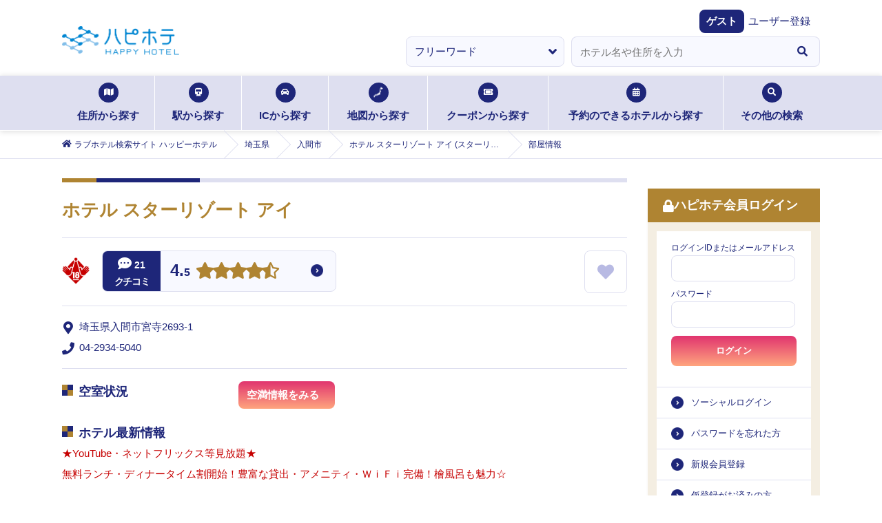

--- FILE ---
content_type: text/javascript
request_url: https://static.happyhotel.jp/_next/static/chunks/pages/hotels/%5Bhotel_id%5D/rooms-fde6b9a29e7b149b.js
body_size: 14462
content:
(self.webpackChunk_N_E=self.webpackChunk_N_E||[]).push([[5547],{978:(e,t,s)=>{"use strict";s.d(t,{VE:()=>r,qv:()=>l,sp:()=>n});var a=s(61300);function n(e){var t=arguments.length>1&&void 0!==arguments[1]&&arguments[1],s={};return(t||(0,a.tb)(e))&&(s={target:"_blank",rel:"noopener noreferrer"}),s}function r(e){return null!=e&&e.length?e.replace(/<\/?[^>]+(>|$)/g,""):""}function l(e){return e===function(e){for(var t=[65038,65039,8205,11093,11035],s=RegExp("[\uD800-\uD8FF][퀀-\uDFFF]|[퀀-\uDFFF]{2,}|퟉[\uDC00-\uDFFF]|[0-9|*|#][︎-️]⃣|[0-9|*|#]⃣|[\xa9|\xae|‐-㿿][︎-️]|[‐-⿿]|꒳","g"),a=e.replace(s,"");a.match(s);)a=a.replace(s,"");return a.split("").reduce(function(e,s){var a=s.charCodeAt(0);return encodeURIComponent(s).replace(/%../g,"x").length<4&&!t.some(function(e){return a==e})?e+s:e},"")}(e)}},15760:e=>{e.exports={header:"styles_header__2hq3Q",headerTitle:"styles_headerTitle__IsojN",headerClose:"styles_headerClose__LZ80v",imageGallery:"styles_imageGallery__uAW8x"}},45563:(e,t,s)=>{"use strict";s.r(t),s.d(t,{__N_SSP:()=>ea,default:()=>en});var a=s(85572),n=s(36720),r=s(14232),l=s(70236),o=s(77328),i=s.n(o),c=s(15039),m=s.n(c),d=s(66273),p=s(39188),u=s(69190),h=s(37876);let _=function(e){var t=e.setTab,s=e.tab,a=(0,u.P)("HotelDetailRooms").pageData.hotelRoom,n=void 0===a?{}:a,r=n.roomCount,l=void 0===r?0:r,o=n.galleryCategory,i=void 0===o?[]:o;return(0,h.jsxs)("ul",{className:"hoteldetail_phototab",children:[(0,h.jsx)("li",{className:"room"===s?"current":"",children:(0,h.jsxs)(p.A,{href:"#",onClick:function(e){e.preventDefault(),t("room")},children:[(0,h.jsx)("span",{className:"icon",children:(0,h.jsx)("i",{className:"fas fa-bed"})}),(0,h.jsx)("span",{className:"txt",children:"部屋"}),+l>0&&(0,h.jsxs)("span",{className:"num",children:["(",l,")"]})]})}),(0,h.jsx)("li",{className:"gallery"===s?"current":"",children:(0,h.jsxs)(p.A,{href:"#",onClick:function(e){e.preventDefault(),t("gallery")},children:[(0,h.jsx)("span",{className:"icon",children:(0,h.jsx)("i",{className:"fas fa-images"})}),(0,h.jsx)("span",{className:"txt",children:"ギャラリー"}),(0,h.jsxs)("span",{className:"num",children:["(",null==i?void 0:i.reduce(function(e){var t=arguments.length>1&&void 0!==arguments[1]?arguments[1]:{};return e+(t.count||0)},0),")"]})]})})]})};var f=s(80761),j=s(67750);let x=function(){var e=(0,u.P)("HotelDetailRooms").pageData.hotelRoom,t=e.roomDetail,s=e.hotelId,a=void 0===s?0:s,n=e.keepFlag,l=(0,f.lq)(),o=((null==l?void 0:l.query)||{}).keep_on,i=(0,r.useState)("1"===o),c=i[0],m=i[1];return(0,h.jsxs)(h.Fragment,{children:[1===n&&(0,h.jsx)("div",{className:"template_wrap",children:(0,h.jsx)("ul",{className:"template_select",children:(0,h.jsxs)("li",{children:[(0,h.jsx)("input",{type:"checkbox",id:"ex01",name:"",value:"",onChange:function(){m(function(e){return!e})},checked:c}),(0,h.jsxs)("label",{htmlFor:"ex01",children:[(0,h.jsx)("img",{src:"/assets/images/keep_logo_micro.png",alt:"Keep",width:"50"}),"対応のお部屋のみ"]})]})})}),null==t?void 0:t.filter(function(e){var t;return!c||(null==(t=e.detail)?void 0:t.some(function(e){return 1==e.keep_flag}))}).map(function(e,t){var s;return(0,h.jsxs)("section",{className:"hoteldetail_roomBtm",children:[(0,h.jsxs)("h4",{className:"hoteldetail_sstit",children:[(0,h.jsx)("span",{}),e.name,"のお部屋"]}),(0,h.jsx)("ul",{className:"hoteldetail_roomBtm_list",children:null==(s=e.detail)?void 0:s.filter(function(e){return!c||1==e.keep_flag}).map(function(e,t){return(0,h.jsx)("li",{children:e.room_no?(0,h.jsxs)(p.A,{href:j.b.HOTEL_DETAIL_ROOM_ID(a,e.room_no),children:[(0,h.jsx)("p",{className:"img",children:(0,h.jsx)("img",{src:e.image,alt:e.name})}),(0,h.jsx)("p",{className:"txt _icon",children:(0,h.jsx)("span",{children:e.name})}),1==e.keep_flag&&(0,h.jsxs)("p",{className:"keep",children:["空室",(0,h.jsx)("span",{className:"keep_font",children:"Keep"})]})]}):(0,h.jsxs)(h.Fragment,{children:[(0,h.jsx)("p",{className:"img",children:(0,h.jsx)("img",{src:e.image,alt:e.name})}),(0,h.jsx)("p",{className:"txt _icon",children:(0,h.jsx)("span",{children:e.name})}),1==e.keep_flag&&(0,h.jsxs)("p",{className:"keep",children:["空室",(0,h.jsx)("span",{className:"keep_font",children:"Keep"})]})]})},t)})})]},t)})]})};var v=s(75678),g=s(80916);let N=function(){var e=(0,g.r)().isLoggedIn,t=(0,u.P)("HotelDetailRooms").pageData.hotelRoom,s=void 0===t?{}:t,a=s.roomSummary,n=void 0===a?[]:a,r=s.hotelId,l=void 0===r?0:r;return(0,h.jsx)("ul",{className:"hoteldetail_roomTop inbox",children:null==n?void 0:n.map(function(t,s){return(0,h.jsxs)("li",{children:[(0,h.jsx)("p",{className:"hoteldetail_roomTop_photo",children:t.room_no?(0,h.jsx)(p.A,{href:j.b.HOTEL_DETAIL_ROOM_ID(l,t.room_no),children:(0,h.jsx)("img",{src:t.image,alt:""})}):(0,h.jsx)("img",{src:t.image,alt:""})}),(0,h.jsxs)("section",{className:"hoteldetail_roomTop_detail",children:[(0,h.jsxs)("h4",{className:"hoteldetail_sstit",children:[(0,h.jsx)("span",{}),t.room_no?(0,h.jsx)(p.A,{href:t.room_no?j.b.HOTEL_DETAIL_ROOM_ID(l,t.room_no):"#",children:t.name}):t.name]}),1==t.keep_flag&&(0,h.jsx)("p",{className:"keep_btn",children:(0,h.jsxs)(p.A,{href:j.b.KEEP_REGISTER_FORM(l,t.room_no),onClick:function(s){s.preventDefault(),e?window.open(j.b.KEEP_REGISTER_FORM(l,t.room_no),"_self"):window.open(j.b.LOGIN_MY_PAGE(encodeURIComponent(j.b.KEEP_REGISTER_FORM(l,t.room_no))),"_self")},children:["空室",(0,h.jsx)("span",{className:"alp keep_font",children:"Keep"}),">"]})}),(0,h.jsx)("p",{className:"description",children:(0,v.HA)(t.text)})]})]},s)})})};var y=s(42969);let b=function(e){var t=e.title;return(0,h.jsxs)("h4",{className:"hoteldetail_sstit",children:[(0,h.jsx)("span",{}),t]})};var O=s(94526),w=s(41116),E=s.n(w);s(37893);var D=s(15760),I=s.n(D);E().setAppElement("#__next");var R=r.memo(function(e){var t=e.images,s=e.imageIndex,a=e.isOpen,n=e.setOpen,l=(0,r.useState)(""),o=l[0],i=l[1],c=(0,r.useRef)(null),m=t.map(function(e){return{original:e.image,originalTitle:e.name}});(0,r.useEffect)(function(){if(a){var e,n=t[s];i(null!=(e=null==n?void 0:n.name)?e:"")}},[a]);var d=function(){n(!1)};return(0,h.jsx)(h.Fragment,{children:a?(0,h.jsxs)(E(),{isOpen:a,onRequestClose:d,shouldCloseOnOverlayClick:!0,style:{overlay:{backgroundColor:"rgba(0, 0, 0, 0.75)",zIndex:9999},content:{padding:0,borderRadius:0,background:"transparent",border:"0 none",maxWidth:"100%",inset:0}},children:[(0,h.jsxs)("div",{className:I().header,children:[(0,h.jsx)("div",{className:I().headerTitle,children:o}),(0,h.jsx)("button",{className:I().headerClose,onClick:d,children:(0,h.jsx)("i",{className:"fa fa-times","aria-hidden":"true"})})]}),(0,h.jsx)("div",{className:I().imageGallery,onClick:function(e){var t=e.target instanceof HTMLElement?e.target:null;t&&(t.classList.contains("image-gallery-item")||t.classList.contains("image-gallery-content")||t.classList.contains(I().header))&&d()},children:(0,h.jsx)(O.A,{ref:c,items:m,showNav:!0,showThumbnails:!1,showFullscreenButton:!1,showPlayButton:!1,startIndex:s,showIndex:!0,slideDuration:800,renderItem:function(e){return(0,h.jsx)("div",{className:"image-gallery-item",children:(0,h.jsx)("img",{className:"image-gallery-item-img",src:e.original,alt:e.originalTitle})})},onBeforeSlide:function(e){var t;i(null!=(t=m[e].originalTitle)?t:"")}})})]}):null})});function k(e,t){var s=Object.keys(e);if(Object.getOwnPropertySymbols){var a=Object.getOwnPropertySymbols(e);t&&(a=a.filter(function(t){return Object.getOwnPropertyDescriptor(e,t).enumerable})),s.push.apply(s,a)}return s}function C(e){for(var t=1;t<arguments.length;t++){var s=null!=arguments[t]?arguments[t]:{};t%2?k(Object(s),!0).forEach(function(t){(0,y.A)(e,t,s[t])}):Object.getOwnPropertyDescriptors?Object.defineProperties(e,Object.getOwnPropertyDescriptors(s)):k(Object(s)).forEach(function(t){Object.defineProperty(e,t,Object.getOwnPropertyDescriptor(s,t))})}return e}let P=function(){var e=(0,r.useState)(0),t=e[0],s=e[1],a=(0,r.useState)(!1),n=a[0],l=a[1],o=(0,u.P)("HotelDetailRooms").pageData.hotelRoom,i=void 0===o?{}:o,c=i.galleryCategory,m=void 0===c?[]:c,d=i.hotelId,_=void 0===d?0:d,f=m.flatMap(function(e){var t;return null==e||null==(t=e.detail)?void 0:t.map(function(t){return C(C({},t),{},{nameGallery:e.name})})});return(0,h.jsxs)(h.Fragment,{children:[null==m?void 0:m.map(function(e,t){return(0,h.jsx)(h.Fragment,{children:(0,h.jsxs)("section",{className:"hoteldetail_roomBtm",children:[(0,h.jsx)(b,{title:e.name}),(0,h.jsx)("ul",{className:"hoteldetail_roomBtm_list",children:f.map(function(t,a){return t.nameGallery===e.name&&(0,h.jsx)("li",{children:(0,h.jsxs)(p.A,{onClick:function(e){e.preventDefault(),s(a),l(!0)},href:j.b.HOTEL_DETAIL_GALLERY(_),children:[(0,h.jsx)("p",{className:"img",children:(0,h.jsx)("img",{src:t.image,alt:t.name})}),(0,h.jsx)("p",{className:"txt _icon",children:(0,h.jsx)("span",{children:t.name})})]})},a)})})]},t)})}),(0,h.jsx)(R,{images:f,imageIndex:t,isOpen:n,setOpen:l})]})},A=function(){var e=(0,r.useState)("room"),t=e[0],s=e[1];return(0,h.jsxs)("section",{className:"hoteldetail_detailbox",children:[(0,h.jsx)("h3",{className:"stit",children:"部屋写真"}),(0,h.jsx)(_,{setTab:s,tab:t}),"room"===t?(0,h.jsxs)(h.Fragment,{children:[(0,h.jsx)(N,{}),(0,h.jsx)(x,{})]}):(0,h.jsx)(P,{})]})};var F=s(10839),T=s(11029),S=s(60093),L=s.n(S),H=function(e){return e.PC="-pc",e.SP="-sp",e.BOTH="",e}({});let K=function(e){var t=e.className,s=e.position,a=void 0===s?H.BOTH:s,n=(0,u.P)("HotelDetailRooms").pageData.hotelRoom,r=n.couponFlag,l=n.rsvFlag,o=n.roomDetail,i=n.rank;return(0,h.jsxs)("div",{className:L().wrapper+" "+a,children:[(0,h.jsx)("div",{id:T.FK}),(0,h.jsx)(F.A,{highlightedItem:"photo",flags:{couponFlag:r,rsvFlag:l,photoFlag:!!o},rank:i||"0",subClass:t})]})};var B=s(91730);let M=function(){var e=(0,u.P)("HotelDetailRooms").pageData,t=e.hotelRoom,s=e.hotelNaviLinkUrl,a=s.newUrl,n=s.emptyUrl,r=(0,B.K)().isHotelDetailNavFixed;return(0,h.jsx)("div",{className:"main_btm_left",children:(0,h.jsxs)("section",{className:"hoteldetail inbox",children:[(0,h.jsx)("h2",{className:"tit",children:t.hotelName}),(0,h.jsx)(d.A,{hotelBasicInfo:t,newUrl:void 0===a?"":a,emptyUrl:void 0===n?"":n}),(0,h.jsx)(K,{className:r?"js-sticky js-fixed":"js-sticky"}),(0,h.jsx)(A,{})]})})};var G=s(97003),U=s(3519),q=s(81866),W=s(97747),X=s(49051),Y=s(71513),z=s(15033),V=s(95741),Z=s(44633);function J(e){var t,s=e.cityName,a=e.prefName,n=e.hotelName,r=e.hotelNameKana,l=e.hotelId,o=e.jisCode,i=e.prefId;return[{label:"ラブホテル検索サイト ハッピーホテル",href:j.b.HOME},{label:a,href:"".concat(j.b.CITYNAME(null==(t=Z.dH[i||13])?void 0:t.name))},{label:s,href:j.b.SEARCH_ADDRESS_PREF_CITIES(i||"",o||"")},{label:"".concat(n," (").concat(r,")"),href:j.b.HOTEL_DETAIL(l||0)},{label:"部屋情報",href:""}]}let Q=function(e){var t=e.styleWrapClassNames,s=(0,f.lq)(),a=((null==s?void 0:s.query)||{}).hotel_id,n=(0,u.P)("Common").userInfo.kind,r=(0,u.P)("HotelDetailRooms").pageData.hotelRoom,o=void 0===r?{}:r,c=o.hotelName,d=void 0===c?"":c,p=o.hotelNameKana,_=void 0===p?"":p,x=o.prefName,g=void 0===x?"":x,N=o.cityName,y=void 0===N?"":N,b=o.hotelId,O=void 0===b?0:b,w=o.jisCode,E=void 0===w?0:w,D=o.keepFlag,I=Math.floor((E||0)/1e3);return(0,h.jsxs)(h.Fragment,{children:[(0,h.jsxs)(i(),{children:[(0,h.jsx)("link",{rel:"canonical",href:"".concat("https://happyhotel.jp").concat(j.b.HOTEL_DETAIL_ROOMS(a))}),(0,v.OD)(a)&&(0,h.jsx)("meta",{name:"robots",content:"noindex"})]}),(0,h.jsxs)("header",{className:m()(t),children:[(0,h.jsx)(W.A,{}),(0,h.jsx)(X.A,{isShowNewsInfo:!1,showKvSearch:"pc-only"}),(0,h.jsx)(Y.A,{}),(0,h.jsx)(G.A,{prefName:g,cityName:y,hotelName:d,hotelNameKana:_,hotelId:O,jisCode:E,prefId:I,dataSource:J,subClass:"-pc"})]}),(0,h.jsx)("main",{className:m().apply(void 0,["main"].concat((0,l.A)(t))),children:(0,h.jsxs)("div",{className:"main_btm",children:[(0,h.jsx)(M,{}),(0,h.jsx)(z.A,{})]})}),(0,h.jsx)(G.A,{prefName:g,cityName:y,hotelName:d,hotelNameKana:_,hotelId:O,jisCode:E,prefId:I,dataSource:J,subClass:"-sp",styleWrapClassNames:t}),(0,h.jsxs)("footer",{className:m()(t),children:[(0,h.jsx)(U.A,{}),(0,h.jsx)(q.A,{})]}),1===(void 0===D?0:D)&&(0,h.jsx)(h.Fragment,{children:(!n||2!==n)&&(0,h.jsx)(V.A,{})})]})};var $=s(73265),ee=["reset_style_wrap","common_style_wrap","style_wrap","detail_style_wrap","reservedform_style_wrap","sp_common_style_wrap","sp_style_wrap","sp_detail_style_wrap","pc_common_style_wrap","pc_style_wrap","pc_detail_style_wrap","sp_reservedform_style_wrap","pc_reservedform_style_wrap"],et=s(34503),es=s(7008),ea=!0;let en=function(){var e,t=(0,f.lq)(),s=(0,n.A)({},((0,a.A)(t),t));((null==s?void 0:s.query)||{}).hotel_id;var l=(0,u.P)("HotelDetailRooms").pageData.hotelRoom,o=void 0===l?{}:l,i=o.prefName;o.rank;var c=null===et.fg||void 0===et.fg||null==(e=et.fg[void 0===i?"":i])?void 0:e.prefId;return(0,$.c)(c),(0,r.useEffect)(function(){(0,v.Uf)(es.Z5),(0,v.Uf)(es.Xq)},[]),(0,h.jsx)(Q,{styleWrapClassNames:ee})}},60093:e=>{e.exports={wrapper:"styles_wrapper__6igMp","-sp":"styles_-sp__2GK2B","-pc":"styles_-pc__zFVkg"}},87976:e=>{e.exports={premium_bnr:"KeepPremium_premium_bnr__PJbwB"}},91730:(e,t,s)=>{"use strict";s.d(t,{K:()=>o});var a=s(14232),n=s(11029),r=s(61441),l=s(88713);function o(){var e=(0,a.useState)(!1),t=e[0],s=e[1],o=(0,r.U)().isLargeScreen;return(0,a.useEffect)(function(){var e,t=document.getElementById(o?n.LE:n.BI);t||(t=document.getElementById(n.FK));var a=null==(e=document)||null==(e=e.getElementsByClassName("main_btm_left"))?void 0:e[0],r=function(){if(t){var e,n=parseInt(null==(e=window)?void 0:e.getComputedStyle(a).paddingTop,l.l8.DEC);t.getBoundingClientRect().top-n<0&&a?s(!0):s(!1)}};return window.addEventListener("scroll",r),function(){window.removeEventListener("scroll",r)}},[o]),{isHotelDetailNavFixed:t}}},92709:(e,t,s)=>{(window.__NEXT_P=window.__NEXT_P||[]).push(["/hotels/[hotel_id]/rooms",function(){return s(45563)}])},95741:(e,t,s)=>{"use strict";s.d(t,{A:()=>h});var a=s(42969);s(14232);var n=s(15039),r=s.n(n),l=s(87976),o=s.n(l),i=s(67750),c=s(978),m=s(39188),d=s(37876);function p(e,t){var s=Object.keys(e);if(Object.getOwnPropertySymbols){var a=Object.getOwnPropertySymbols(e);t&&(a=a.filter(function(t){return Object.getOwnPropertyDescriptor(e,t).enumerable})),s.push.apply(s,a)}return s}function u(e){for(var t=1;t<arguments.length;t++){var s=null!=arguments[t]?arguments[t]:{};t%2?p(Object(s),!0).forEach(function(t){(0,a.A)(e,t,s[t])}):Object.getOwnPropertyDescriptors?Object.defineProperties(e,Object.getOwnPropertyDescriptors(s)):p(Object(s)).forEach(function(t){Object.defineProperty(e,t,Object.getOwnPropertyDescriptor(s,t))})}return e}let h=function(){return(0,d.jsx)("div",{className:r()("premium_bnr","reservedform_style_wrap","sp_reservedform_style_wrap","pc_reservedform_style_wrap",o().premium_bnr),children:(0,d.jsx)("p",{className:"reserved_cancelBtn __fixed",children:(0,d.jsx)(m.A,u(u({href:i.b.PR_PREMIUM_INFO},(0,c.sp)(i.b.PR_PREMIUM_INFO)),{},{className:"btn",children:"プレミアム会員ならKeep使い放題！"}))})})}}},e=>{e.O(0,[5201,7929,8342,8035,6723,636,6593,8792],()=>e(e.s=92709)),_N_E=e.O()}]);